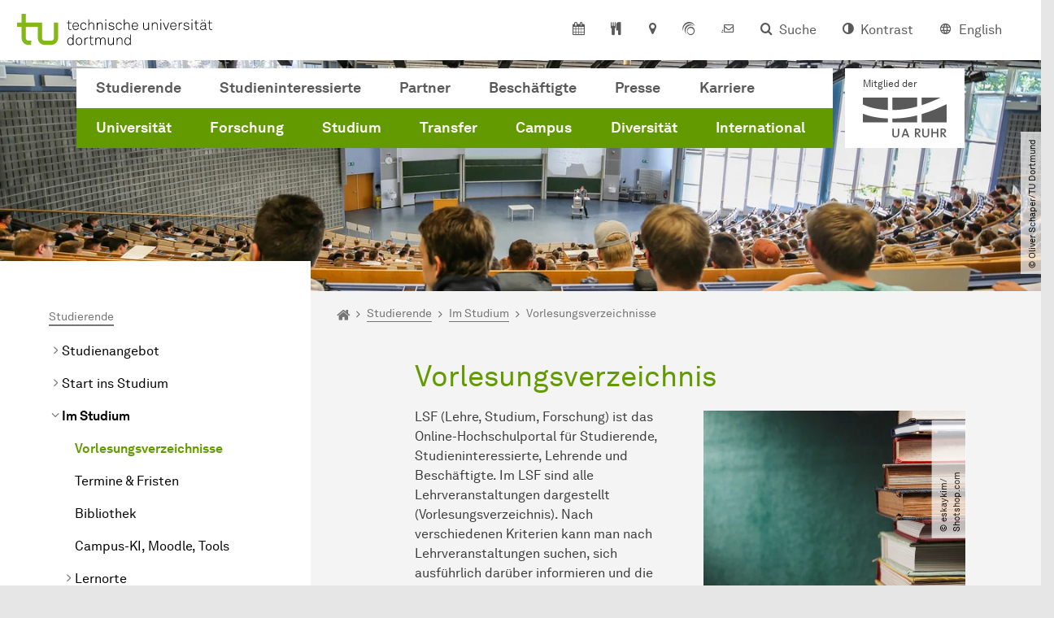

--- FILE ---
content_type: image/svg+xml
request_url: https://www.tu-dortmund.de/storages/administration/w/social-media-icons/rss.svg
body_size: 219
content:
<?xml version="1.0" encoding="utf-8"?>
<svg version="1.1" xmlns="http://www.w3.org/2000/svg" width="512" height="512" viewBox="0 0 512 512">
<path d="M368.6,413h-41.1c-7.3,0-13.3-6-13.9-13.3C307.5,237,176.9,107,14.2,100.3c-7.3,0-13.3-6-13.3-13.9V45.9
		C0.9,38,7.6,32,14.8,32c199.6,7.3,359.8,168.1,367.1,367.1C382.5,406.3,376.5,413,368.6,413z M245.9,413h-41.1
		c-7.3,0-13.3-5.4-13.9-12.7c-5.4-95.6-81.6-171.1-176.6-177.8c-7.3,0-12.7-6-12.7-13.3v-41.1c0-7.9,6.7-13.9,14.5-13.3
		c131.2,7.3,236.5,112.5,243.7,243.7C259.8,406.3,253.7,413,245.9,413z M56,413c-30.2,0-54.4-24.2-54.4-54.4
		c0-30.2,24.2-54.4,54.4-54.4s54.4,24.2,54.4,54.4C110.4,388.8,85.6,413,56,413z"/>
</svg>